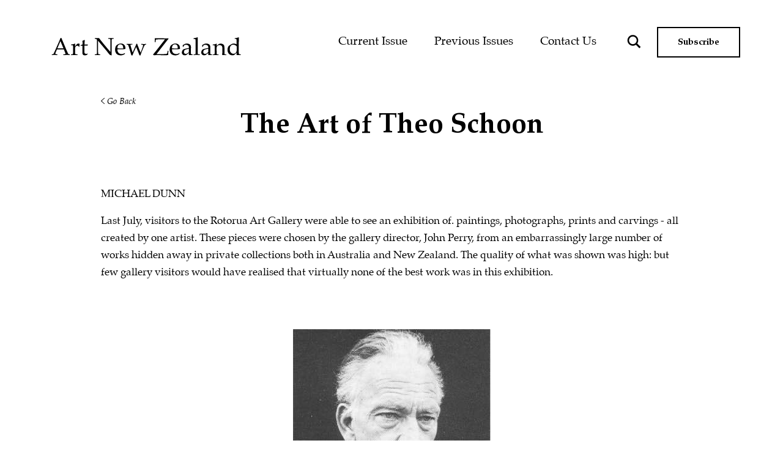

--- FILE ---
content_type: text/css
request_url: https://art-newzealand.com/wp-content/plugins/wooline-gateway-click/click-plugin.css?ver=6.8.3
body_size: -175
content:
/*
css
*/
.click-icon{display:inline;}

.click-pay-description{ display: inline-block; }

--- FILE ---
content_type: text/css
request_url: https://art-newzealand.com/wp-content/themes/artnz/css/fonts.css?ver=1620955014
body_size: -47
content:
@font-face {
  font-family: 'Palatino';
  src: url('../fonts/Palatino/Palatino-BoldItalic.woff2') format('woff2'), url('../fonts/Palatino/Palatino-BoldItalic.woff') format('woff');
  font-weight: bold;
  font-style: italic;
  font-display: swap;
}
@font-face {
  font-family: 'Palatino';
  src: url('../fonts/Palatino/Palatino-Bold.woff2') format('woff2'), url('../fonts/Palatino/Palatino-Bold.woff') format('woff');
  font-weight: bold;
  font-style: normal;
  font-display: swap;
}
@font-face {
  font-family: 'Palatino';
  src: url('../fonts/Palatino/Palatino-Italic.woff2') format('woff2'), url('../fonts/Palatino/Palatino-Italic.woff') format('woff');
  font-weight: normal;
  font-style: italic;
  font-display: swap;
}
@font-face {
  font-family: 'Palatino';
  src: url('../fonts/Palatino/Palatino-Roman.woff2') format('woff2'), url('../fonts/Palatino/Palatino-Roman.woff') format('woff');
  font-weight: normal;
  font-style: normal;
  font-display: swap;
}


--- FILE ---
content_type: text/css
request_url: https://art-newzealand.com/wp-content/themes/artnz/css/general.css?ver=1620953728
body_size: -100
content:
body {
  font-family: 'Palatino';
  font-size: 16px;
  line-height: 24px;
  color: #000;
}
img {
  max-width: 100%;
}
.btn-primary {
  background-color: transparent;
  color: #fff;
  border: 2px solid #fff;
  font-size: 15px;
  line-height: 16px;
  font-weight: bold;
  text-align: center;
}
.btn-primary:hover {
  background-color: #fff;
  color: #000;
}


--- FILE ---
content_type: image/svg+xml
request_url: https://art-newzealand.com/wp-content/themes/artnz/images/art-nz-black.svg
body_size: 2951
content:
<?xml version="1.0" encoding="utf-8"?>
<!-- Generator: Adobe Illustrator 25.2.3, SVG Export Plug-In . SVG Version: 6.00 Build 0)  -->
<svg version="1.1" id="Layer_1" xmlns="http://www.w3.org/2000/svg" xmlns:xlink="http://www.w3.org/1999/xlink" x="0px" y="0px"
	 viewBox="0 0 311 44" style="enable-background:new 0 0 311 44;" xml:space="preserve">
<style type="text/css">
	.st0{enable-background:new    ;}
</style>
<g class="st0">
	<path d="M0.7,33v-1.3c1,0,1.7-0.1,1.9-0.1s0.5-0.2,0.7-0.4s0.5-0.7,0.9-1.6c0.2-0.5,1.1-2.3,2.5-5.5l4.9-11
		c0.5-1.2,1.7-3.9,3.4-8.1h1.3l8.3,19.6c1.4,3.2,2.3,5.2,2.7,6c0.2,0.5,0.5,0.8,0.8,0.9s1,0.2,2,0.2V33c-2-0.1-3.5-0.2-4.3-0.2
		L19.6,33v-1.3c1.5,0,2.3-0.1,2.7-0.1s0.5-0.2,0.6-0.3c0.1-0.1,0.2-0.3,0.2-0.5c0-0.3-0.1-0.7-0.3-1.1l-2.4-6H9.1l-2.1,5
		c-0.4,0.9-0.6,1.6-0.6,2c0,0.2,0.1,0.3,0.2,0.4c0.1,0.2,0.4,0.3,0.7,0.4c0.5,0.1,1.3,0.2,2.5,0.2V33c-2.2-0.1-3.8-0.2-4.9-0.2
		C3.6,32.8,2.2,32.9,0.7,33z M9.8,22h9.9l-4.9-11.8L9.8,22z"/>
	<path d="M32,33v-1.1c1.5,0,2.3-0.1,2.4-0.1c0.2,0,0.4-0.1,0.5-0.2c0.1-0.1,0.2-0.2,0.3-0.4c0.1-0.3,0.2-0.8,0.2-1.4
		c0.1-3.5,0.1-5.3,0.1-5.4v-2.3c0-1,0-2.2-0.1-3.4c0-0.8-0.1-1.2-0.2-1.4c-0.1-0.1-0.2-0.3-0.4-0.3s-1.1-0.1-2.5-0.1v-1.1
		c2.6-0.4,4.6-0.8,5.8-1.4c0.3-0.1,0.4-0.2,0.5-0.2c0.1,0,0.2,0,0.2,0.1c0.1,0.1,0.1,0.2,0.1,0.3c0,0.1,0,0.2,0,0.3
		c-0.1,0.8-0.1,2-0.1,3.7c0.6-0.7,1.1-1.3,1.6-2c0.5-0.7,0.9-1.1,1.1-1.3c0.4-0.3,0.8-0.6,1.3-0.8s1-0.3,1.6-0.3s1.1,0.1,1.6,0.4
		l0.1,0.3c-0.2,1.7-0.3,3.3-0.3,4.6h-0.9c-0.3-0.6-0.6-1.1-1-1.4c-0.4-0.3-0.9-0.4-1.5-0.4c-1,0-1.9,0.4-2.6,1.2s-1.1,2.1-1.1,3.7v2
		c0,0.9,0,2.4,0.1,4.7c0,0.8,0,1.3,0.1,1.5c0.1,0.2,0.1,0.4,0.2,0.5c0.1,0.1,0.2,0.2,0.4,0.2c0.4,0.1,1.4,0.2,3.2,0.4V33
		c-2.3-0.1-4.2-0.1-5.9-0.1C35.2,32.9,33.6,32.9,32,33z"/>
	<path d="M47.8,17.7v-0.8c1.3-0.5,2.3-0.9,3.1-1.3c0-3.1,0-5.1-0.1-5.9c1.4-0.5,2.5-1,3.3-1.5l0.5,0.4c-0.1,1.1-0.3,3.5-0.5,7.1
		c1,0,1.7,0,1.9,0c0.1,0,0.8,0,2,0c0.7,0,1.2,0,1.5-0.1l0.1,0.1l-0.4,1.8c-0.8,0-1.6,0-2.3,0c-0.7,0-1.6,0-2.9,0L54,25.4
		c0,1.9,0,3.1,0,3.5c0.1,0.4,0.2,0.7,0.4,1c0.2,0.3,0.4,0.5,0.7,0.7s0.8,0.3,1.5,0.4c0.5,0,1,0,1.3-0.1s0.8-0.2,1.3-0.3l0.2,0.8
		c-0.6,0.5-1.2,1-1.8,1.5c-0.5,0.2-1,0.3-1.4,0.4s-0.9,0.1-1.5,0.1c-0.7,0-1.2-0.1-1.7-0.2s-0.8-0.4-1.1-0.7
		c-0.3-0.3-0.6-0.6-0.8-1.1c-0.2-0.4-0.4-1.1-0.4-2c0-0.9,0-1.9,0.1-2.9c0-0.2,0-0.4,0-0.7v-8.1H50C49.3,17.6,48.6,17.6,47.8,17.7z"
		/>
	<path d="M71.1,33v-1.2c1.4,0,2.3-0.1,2.7-0.3c0.2-0.1,0.3-0.2,0.4-0.4c0.1-0.3,0.2-0.9,0.3-2.1c0.1-1.7,0.1-3.2,0.1-4.5V8.7
		c0-0.4,0-0.7-0.1-0.8c-0.1-0.2-0.3-0.5-0.7-0.8c-0.2-0.2-0.5-0.3-0.8-0.4c-0.3-0.1-1-0.1-2-0.1V5.2c2.2,0.1,3.5,0.1,4.1,0.1
		c1,0,1.9,0,2.8-0.1c1.1,1.4,1.9,2.5,2.4,3.2l4,5l5.9,7.1c1.9,2.3,3.4,4,4.6,5.4c0.7,0.9,1.3,1.5,1.8,2V13.6c0-1.3,0-2.8-0.1-4.5
		c-0.1-1.1-0.1-1.8-0.3-2C96.1,7,96,6.8,95.8,6.8c-0.4-0.2-1.3-0.3-2.7-0.3V5.2c1.5,0.1,3.1,0.1,4.7,0.1c1.5,0,2.8,0,4-0.1v1.2
		c-1.4,0-2.2,0.1-2.7,0.3C99,6.8,98.9,7,98.8,7.2c-0.1,0.2-0.2,0.9-0.3,2.1c-0.1,1.7-0.1,3.2-0.1,4.4V23c0,1.9,0,5.4,0.1,10.6
		l-2-0.6L96,33c-0.1,0-0.1-0.1-0.2-0.1c-0.1-0.1-0.3-0.3-0.7-0.8c-1.1-1.2-1.9-2.1-2.4-2.8l-2.5-3.2L76.3,9.6v15
		c0,1.3,0,2.8,0.1,4.5c0.1,1.1,0.1,1.7,0.3,2c0.1,0.2,0.2,0.3,0.4,0.4c0.4,0.2,1.3,0.3,2.7,0.3V33c-1.1-0.1-2.4-0.1-3.8-0.1
		C74.5,32.9,72.8,32.9,71.1,33z"/>
	<path d="M120.4,30l-0.6,1.4c-0.9,0.6-1.6,0.9-2,1.1c-0.6,0.3-1.3,0.5-2.1,0.7c-0.8,0.2-1.6,0.3-2.5,0.3c-1.7,0-3.3-0.4-4.7-1.1
		c-1.4-0.7-2.5-1.8-3.2-3.2c-0.8-1.4-1.2-3.1-1.2-5c0-1.5,0.2-2.8,0.6-4.1s0.9-2.1,1.4-2.7c0.4-0.4,1-0.9,1.8-1.4
		c0.8-0.5,1.6-1,2.4-1.3c1-0.4,2.1-0.6,3.3-0.6c1.5,0,2.8,0.3,4,1c1.2,0.7,2,1.6,2.6,2.7s0.8,2.4,0.8,3.9c0,0.4,0,0.8-0.1,1.3
		c-0.9,0.2-1.8,0.3-2.5,0.4c-1.4,0.1-2.8,0.2-4.2,0.2h-6.3c0,1.9,0.3,3.4,1,4.5c0.6,1.2,1.5,2,2.6,2.5c1.1,0.5,2.2,0.8,3.4,0.8
		c0.8,0,1.6-0.1,2.4-0.4c0.8-0.3,1.8-0.7,2.9-1.4L120.4,30z M107.9,22c0.4,0,1.1,0.1,2.1,0.1c1.9,0.1,3.3,0.1,4,0.1
		c1.7,0,2.9,0,3.4-0.1c0-0.3,0-0.6,0-0.7c0-2.1-0.4-3.6-1.3-4.5c-0.8-1-2-1.4-3.3-1.4c-1.5,0-2.7,0.5-3.6,1.6
		C108.4,18,107.9,19.7,107.9,22z"/>
	<path d="M130.7,33.2l-0.8-2.7l-1.8-6c-0.5-1.7-1.1-3.4-1.6-5.1c-0.5-1.6-0.9-2.6-1.1-2.8s-0.4-0.4-0.6-0.5s-0.9-0.2-1.9-0.3v-1.1
		c1.4,0.1,3,0.1,4.6,0.1c1.7,0,3.4,0,4.9-0.1v1.1c-1.2,0-2,0.1-2.4,0.1c-0.2,0.1-0.4,0.1-0.5,0.3c-0.1,0.1-0.2,0.3-0.2,0.5
		c0,0.3,0.2,1.1,0.6,2.4l1.8,6.3c0.3,1.1,0.7,2.2,1.1,3.4l1.5-3.4l2.9-6.4c0.7-1.5,1.3-3.1,1.9-4.6h1c0.9,2.4,1.4,4,1.8,4.7l2.2,5.7
		c0.8,1.9,1.3,3.3,1.7,4.3l1.5-3.8c1-2.5,1.7-4.6,2.2-6.3c0.3-1,0.4-1.6,0.4-2c0-0.4-0.1-0.6-0.4-0.8s-1.1-0.3-2.5-0.3v-1.1
		c2,0.1,3.3,0.1,4.1,0.1c0.9,0,2.1,0,3.7-0.1v1.1c-0.8,0-1.3,0.1-1.5,0.2c-0.3,0.1-0.5,0.3-0.7,0.6c-0.3,0.4-0.9,1.5-1.6,3.1
		l-2.1,4.9l-0.9,2.2c-0.2,0.4-0.7,1.8-1.5,4c-0.4,0.9-0.6,1.8-0.8,2.5H144l-0.9-2.4l-4.5-11.2l-1.9,4l-2.2,4.9
		c-0.5,1.1-0.9,2.1-1.2,2.9l-0.6,1.8H130.7z"/>
	<path d="M166.4,33v-1.1l4.7-5.8l11.2-14.3c1.6-2,2.7-3.6,3.4-4.6h-6.6c-3.4,0-5.9,0.2-7.4,0.4c-0.5,0.1-0.8,0.2-0.9,0.4
		c-0.2,0.2-0.3,0.6-0.3,1.2l-0.3,2.8h-1.2c0.1-1.1,0.1-2,0.1-2.8c0-1.4,0-2.7-0.1-3.7c0.6,0,2.6,0,6.2,0l7.3,0.1l4.5,0.1
		c1.1,0,2.5,0,4.2-0.1v1.2c-1.4,1.6-2.4,2.8-3,3.6l-16.3,21c0.4,0,1.8,0,4.2,0.1c1.4,0,2.6,0,3.9,0c2.5,0,4.8-0.1,6.9-0.3
		c1.1-0.1,1.8-0.2,2.1-0.5c0.2-0.2,0.4-0.8,0.6-1.8l0.5-2.8h1.2c-0.1,1-0.2,2-0.2,3l-0.1,3.9c-1.3,0.1-2.9,0.2-4.9,0.2l-10.1-0.1
		l-3.7,0c-0.1,0-1.6,0-4.4,0.1C167.3,33,166.9,33,166.4,33z"/>
	<path d="M209.6,30l-0.6,1.4c-0.9,0.6-1.6,0.9-2,1.1c-0.6,0.3-1.3,0.5-2.1,0.7c-0.8,0.2-1.6,0.3-2.5,0.3c-1.7,0-3.3-0.4-4.7-1.1
		s-2.5-1.8-3.2-3.2c-0.8-1.4-1.2-3.1-1.2-5c0-1.5,0.2-2.8,0.6-4.1s0.9-2.1,1.4-2.7c0.4-0.4,1-0.9,1.8-1.4c0.8-0.5,1.6-1,2.4-1.3
		c1-0.4,2.1-0.6,3.3-0.6c1.5,0,2.8,0.3,4,1c1.2,0.7,2,1.6,2.6,2.7s0.8,2.4,0.8,3.9c0,0.4,0,0.8-0.1,1.3c-0.9,0.2-1.8,0.3-2.5,0.4
		c-1.4,0.1-2.8,0.2-4.2,0.2h-6.3c0,1.9,0.3,3.4,1,4.5c0.6,1.2,1.5,2,2.6,2.5c1.1,0.5,2.2,0.8,3.4,0.8c0.8,0,1.6-0.1,2.4-0.4
		c0.8-0.3,1.8-0.7,2.9-1.4L209.6,30z M197.1,22c0.4,0,1.1,0.1,2.1,0.1c1.9,0.1,3.3,0.1,4,0.1c1.7,0,2.9,0,3.4-0.1c0-0.3,0-0.6,0-0.7
		c0-2.1-0.4-3.6-1.3-4.5c-0.8-1-2-1.4-3.3-1.4c-1.5,0-2.7,0.5-3.6,1.6C197.6,18,197.1,19.7,197.1,22z"/>
	<path d="M215.8,19.6l-1-0.3c0-0.3,0-0.7,0-1.2c0-0.5,0-1,0-1.3c1.7-1.1,3-1.8,4.1-2.2c0.8-0.3,1.7-0.4,2.7-0.4
		c1.5,0,2.7,0.3,3.8,0.8s1.8,1.4,2.3,2.4c0.3,0.7,0.5,1.7,0.5,3L228,24v5.8c0,0.6,0.1,1.1,0.2,1.3c0.1,0.2,0.2,0.3,0.4,0.4
		c0.1,0.1,0.4,0.1,0.8,0.2l1.3,0.1V33c-1.1-0.1-2-0.1-2.8-0.1c-0.8,0-1.8,0-3.1,0.1l0.1-3.4c-2.7,2-4.2,3.1-4.7,3.4
		c-0.5,0.3-1.1,0.4-1.9,0.4c-1.6,0-2.8-0.4-3.7-1.3s-1.3-2-1.3-3.3c0-0.9,0.2-1.7,0.5-2.5c0.3-0.7,0.7-1.3,1.1-1.8s0.9-0.8,1.3-1
		c0.8-0.4,2-0.7,3.7-1.1s3.4-0.7,5-0.9c0-1.2-0.1-2.2-0.4-2.9s-0.8-1.3-1.6-1.7s-1.6-0.7-2.7-0.7c-0.8,0-1.4,0.1-2,0.3
		c-0.6,0.2-0.9,0.4-1.1,0.5l-0.4,0.7C216.2,18.6,216,19.2,215.8,19.6z M224.8,22.7c-1.7,0.3-3.1,0.6-4.3,1c-1.2,0.4-2,0.7-2.5,1.1
		c-0.3,0.2-0.6,0.6-0.8,1c-0.3,0.7-0.5,1.4-0.5,2.2c0,1,0.3,1.7,0.8,2.3c0.5,0.5,1.3,0.8,2.2,0.8c0.9,0,1.7-0.3,2.6-0.8
		c0.9-0.5,1.7-1.3,2.5-2.3V22.7z"/>
	<path d="M232.6,33v-1.1l1.8,0c0.3,0,0.5-0.1,0.7-0.1c0.1-0.1,0.3-0.2,0.3-0.3c0.1-0.3,0.2-0.7,0.3-1.4c0-0.2,0.1-2,0.1-5.6v-8.1
		c0-2.2,0-4.4-0.1-6.7c-0.1-1.6-0.1-2.4-0.2-2.6c-0.1-0.1-0.2-0.2-0.3-0.3c-0.2-0.1-1.1-0.1-2.7-0.1V5.4c2.9-0.4,5-0.8,6.1-1.4
		c0.2-0.1,0.3-0.1,0.4-0.1c0.1,0,0.2,0,0.2,0.1c0.1,0.1,0.1,0.1,0.1,0.2c0,0.1,0,0.2,0,0.4l0,0.6c-0.1,2.3-0.1,4.3-0.1,6l0,3v10.1
		c0.1,3.4,0.1,5.2,0.1,5.5c0,0.7,0.1,1.1,0.2,1.4c0.1,0.1,0.1,0.2,0.2,0.3c0.1,0.1,0.3,0.2,0.5,0.2c0.1,0,0.8,0,2.2,0.1V33
		c-1.8-0.1-3.3-0.2-4.7-0.2C236.3,32.8,234.6,32.9,232.6,33z"/>
	<path d="M247.4,19.6l-1-0.3c0-0.3,0-0.7,0-1.2c0-0.5,0-1,0-1.3c1.7-1.1,3-1.8,4.1-2.2c0.8-0.3,1.7-0.4,2.7-0.4
		c1.5,0,2.7,0.3,3.8,0.8s1.8,1.4,2.3,2.4c0.3,0.7,0.5,1.7,0.5,3l-0.1,3.6v5.8c0,0.6,0.1,1.1,0.2,1.3c0.1,0.2,0.2,0.3,0.4,0.4
		c0.1,0.1,0.4,0.1,0.8,0.2l1.3,0.1V33c-1.1-0.1-2-0.1-2.8-0.1c-0.8,0-1.8,0-3.1,0.1l0.1-3.4c-2.7,2-4.2,3.1-4.7,3.4
		c-0.5,0.3-1.1,0.4-1.9,0.4c-1.6,0-2.8-0.4-3.7-1.3s-1.3-2-1.3-3.3c0-0.9,0.2-1.7,0.5-2.5c0.3-0.7,0.7-1.3,1.1-1.8s0.9-0.8,1.3-1
		c0.8-0.4,2-0.7,3.7-1.1s3.4-0.7,5-0.9c0-1.2-0.1-2.2-0.4-2.9s-0.8-1.3-1.6-1.7s-1.6-0.7-2.7-0.7c-0.8,0-1.4,0.1-2,0.3
		c-0.6,0.2-0.9,0.4-1.1,0.5l-0.4,0.7C247.9,18.6,247.6,19.2,247.4,19.6z M256.4,22.7c-1.7,0.3-3.1,0.6-4.3,1c-1.2,0.4-2,0.7-2.5,1.1
		c-0.3,0.2-0.6,0.6-0.8,1c-0.3,0.7-0.5,1.4-0.5,2.2c0,1,0.3,1.7,0.8,2.3c0.5,0.5,1.3,0.8,2.2,0.8c0.9,0,1.7-0.3,2.6-0.8
		c0.9-0.5,1.7-1.3,2.5-2.3V22.7z"/>
	<path d="M263.8,33v-1.1l1.9,0c0.3,0,0.5-0.1,0.6-0.1c0.1-0.1,0.3-0.2,0.3-0.3c0.1-0.3,0.2-0.7,0.3-1.4c0-0.2,0-2,0.1-5.6v-2.3
		c0-1,0-2.2-0.1-3.4c0-0.8-0.1-1.2-0.2-1.4c-0.1-0.1-0.2-0.3-0.4-0.3c-0.2-0.1-1.1-0.1-2.5-0.1v-1.1c2.6-0.4,4.5-0.8,5.7-1.4
		c0.3-0.1,0.4-0.2,0.5-0.2s0.2,0,0.2,0.1c0.1,0.1,0.1,0.2,0.1,0.3c0,0.1,0,0.2,0,0.3c0,0.5-0.1,1.5-0.1,3l3.6-3.1
		c1.1-0.4,2.1-0.6,3-0.6c1.1,0,2.1,0.2,3,0.6s1.7,1,2.1,1.6c0.5,0.7,0.8,1.5,0.9,2.5c0.1,0.6,0.1,2.2,0.1,4.9v3.5
		c0,1.7,0,2.8,0.1,3.5c0.1,0.4,0.2,0.7,0.3,0.8c0.1,0.1,0.3,0.2,0.6,0.3l2.1,0.1V33c-1.3-0.1-2.3-0.1-3.2-0.1c-0.7,0-1.9,0-3.6,0.1
		c0.2-3.2,0.3-5.2,0.3-6.1v-3.3c0-2-0.1-3.4-0.2-4c-0.2-0.9-0.7-1.6-1.5-2.1c-0.8-0.5-1.7-0.8-2.8-0.8c-1,0-1.9,0.2-2.7,0.7
		c-0.8,0.5-1.4,1-1.7,1.6s-0.5,1.6-0.5,3.1v2.4c0.1,3.4,0.1,5.2,0.1,5.5c0,0.7,0.1,1.1,0.2,1.4c0.1,0.1,0.1,0.2,0.2,0.3
		c0.1,0.1,0.3,0.2,0.5,0.2c0.1,0,0.8,0,2.1,0.1V33c-1.6-0.1-3-0.1-4.3-0.1C268,32.9,266.2,32.9,263.8,33z"/>
	<path d="M299.7,6.5V5.4c1.4-0.2,2.7-0.3,3.7-0.6s2-0.5,2.9-0.8l0.3,0.2c-0.1,1.1-0.1,3.2-0.2,6.4l-0.1,3.1v12.2
		c0,1.3,0,2.5,0.1,3.4c0,1,0.1,1.5,0.2,1.7s0.3,0.3,0.6,0.5s1.1,0.2,2.4,0.4V33c-1.6-0.1-2.7-0.1-3.4-0.1c-0.6,0-1.7,0-3.4,0.1
		c0-0.9,0.1-2.1,0.1-3.6c-0.5,0.4-1.2,0.9-2.1,1.7s-1.6,1.4-2.1,1.9c-1,0.3-2,0.4-2.8,0.4c-1.5,0-2.8-0.4-4.1-1.1
		c-1.2-0.7-2.2-1.8-2.9-3.2c-0.7-1.4-1-2.9-1-4.7c0-1.3,0.2-2.5,0.6-3.7s0.9-2.1,1.6-2.7c0.4-0.4,1.2-0.9,2.4-1.7s2.3-1.3,3-1.6
		c0.8-0.3,1.6-0.5,2.5-0.5c0.8,0,1.6,0.1,2.4,0.3c0.8,0.2,1.6,0.5,2.3,0.9v-5.1c0-1.8-0.1-2.9-0.2-3.3c-0.1-0.1-0.2-0.2-0.3-0.3
		C302.2,6.6,301.3,6.5,299.7,6.5z M303,18.8c-0.9-1-1.8-1.7-2.8-2.1c-1-0.4-1.9-0.7-2.9-0.7c-1.1,0-2.1,0.3-2.9,0.8
		s-1.6,1.4-2.1,2.5c-0.5,1.1-0.7,2.4-0.7,4c0,2.4,0.6,4.2,1.8,5.6c1.2,1.3,2.6,2,4.3,2c0.9,0,1.7-0.2,2.3-0.5
		c0.7-0.4,1.3-0.9,1.8-1.6c0.5-0.7,0.9-1.5,1-2.3c0.1-0.6,0.2-2,0.2-4.2V18.8z"/>
</g>
</svg>


--- FILE ---
content_type: image/svg+xml
request_url: https://art-newzealand.com/wp-content/themes/artnz/images/metro-chevron-thin-left.svg
body_size: -64
content:
<svg xmlns="http://www.w3.org/2000/svg" width="5.349" height="10" viewBox="0 0 5.349 10"><path fill="#000000" d="M15.347,13.014a.4.4,0,0,1,0,.569.4.4,0,0,1-.563,0l-4.552-4.6a.4.4,0,0,1,0-.569l4.552-4.6a.4.4,0,0,1,.563,0,.4.4,0,0,1,0,.569L11.2,8.7l4.152,4.313Z" transform="translate(-10.115 -3.701)"/></svg>

--- FILE ---
content_type: image/svg+xml
request_url: https://art-newzealand.com/wp-content/themes/artnz/images/instagram.svg
body_size: 203
content:
<?xml version="1.0" encoding="utf-8"?>
<!-- Generator: Adobe Illustrator 25.2.3, SVG Export Plug-In . SVG Version: 6.00 Build 0)  -->
<svg version="1.1" id="Layer_1" xmlns="http://www.w3.org/2000/svg" xmlns:xlink="http://www.w3.org/1999/xlink" x="0px" y="0px"
	 viewBox="0 0 23.3 23.3" style="enable-background:new 0 0 23.3 23.3;" xml:space="preserve">
<style type="text/css">
	.st0{fill:none;stroke:#FFFFFF;stroke-width:2;stroke-linecap:round;stroke-linejoin:round;}
</style>
<g transform="translate(1 1)">
	<path class="st0" d="M5.3,0H16c2.9,0,5.3,2.4,5.3,5.3V16c0,2.9-2.4,5.3-5.3,5.3H5.3C2.4,21.3,0,18.9,0,16V5.3C0,2.4,2.4,0,5.3,0z"
		/>
	<path class="st0" d="M14.9,10c0.3,2.3-1.3,4.5-3.6,4.8c-2.3,0.3-4.5-1.3-4.8-3.6c-0.3-2.3,1.3-4.5,3.6-4.8c0.4-0.1,0.8-0.1,1.2,0
		C13.2,6.7,14.6,8.1,14.9,10z"/>
	<path class="st0" d="M16.5,4.8L16.5,4.8"/>
</g>
</svg>


--- FILE ---
content_type: image/svg+xml
request_url: https://art-newzealand.com/wp-content/themes/artnz/images/facebook.svg
body_size: 87
content:
<?xml version="1.0" encoding="utf-8"?>
<!-- Generator: Adobe Illustrator 25.2.3, SVG Export Plug-In . SVG Version: 6.00 Build 0)  -->
<svg version="1.1" id="Layer_1" xmlns="http://www.w3.org/2000/svg" xmlns:xlink="http://www.w3.org/1999/xlink" x="0px" y="0px"
	 viewBox="0 0 12.1 21.3" style="enable-background:new 0 0 12.1 21.3;" xml:space="preserve">
<style type="text/css">
	.st0{fill:#FFFFFF;}
</style>
<path class="st0" d="M11.3,12l0.6-3.9H8V5.6c0-1.1,0.5-2.1,2.3-2.1h1.8V0.3C11,0.1,10,0,8.9,0C5.7,0,3.6,1.8,3.6,5.2v2.9H0V12h3.6
	v9.3H8V12H11.3z"/>
</svg>


--- FILE ---
content_type: application/javascript
request_url: https://art-newzealand.com/wp-content/themes/artnz/js/scripts.js?ver=6.8.3
body_size: 371
content:
jQuery(function($){
	$.fn.stickyHeader = function( options ) {
    	// Establish our default settings
		var settings = $.extend({
			nav       : '.masthead',
			menu      : '.masthead-menu',
			sticky    : 'sticky',
			active    : 'active',
			bodyClass : 'noscroll'
		}, options);

		return this.each(function() {
			var self = $(this);

			if ( window.pageYOffset > 0 ) {
			  self.addClass(settings.sticky);
			}

			$(window).scroll(function(){
			  if ( $(this).scrollTop() > self.height() ) {
			      self.addClass(settings.sticky);
			  } else {
			      self.removeClass(settings.sticky);
			  }
			});

			$(settings.menu).on('click', function() {
			  self.toggleClass(settings.active);
			  $('body').toggleClass(settings.bodyClass);
			});
		});
    }

    $('.masthead').stickyHeader();

	$("#header-search-form .promagnifier").click(function(e){
    	$("#header-search-form").addClass("active");
    });

    $(document).mouseup(function(e) 
    {
        var container = $("#header-search-form");

        // if the target of the click isn't the container nor a descendant of the container
        if (!container.is(e.target) && container.has(e.target).length === 0) 
        {
            container.removeClass("active");
            $(".proclose").hide();
        }
    });

    $(".to-top").on("click", function(e){
    	e.preventDefault();
    	$('html, body').animate({scrollTop: '0px'}, 300);
    })

    $(window).on('resize', function(){
    	if ($('.no-banner-header').length) {
    		var headerheight = $('.no-banner-header').outerHeight();
    		$("#main").css("margin-top", headerheight);
    	}
    }).resize();

    $(".btn-back").on("click", function(e){
    	e.preventDefault();
    	history.back();
    })
})